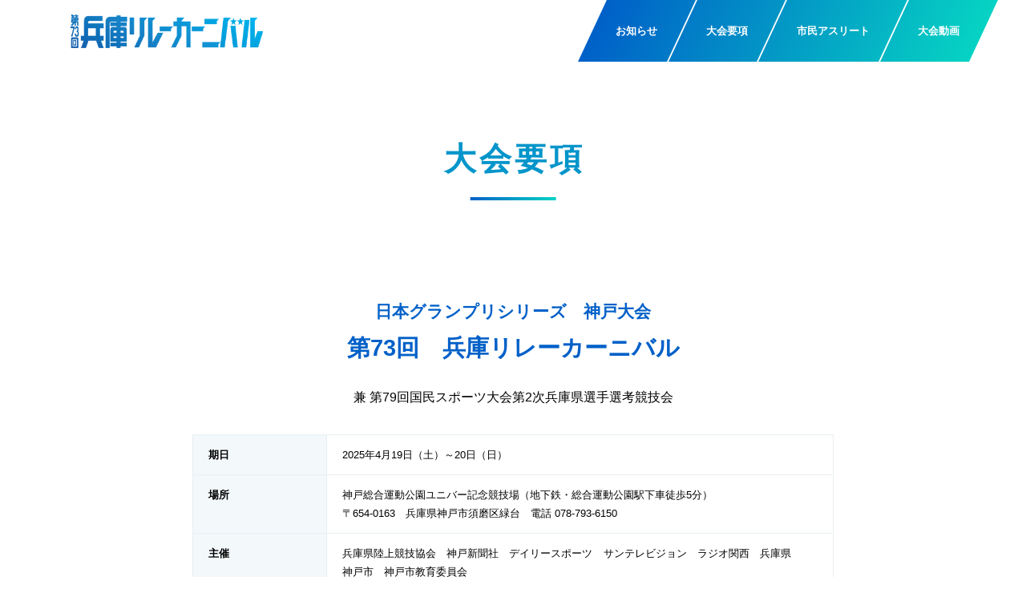

--- FILE ---
content_type: text/html; charset=UTF-8
request_url: https://hyogorc-timetrial.net/about/
body_size: 14890
content:
<!doctype html>

<!--[if lt IE 7]><html lang="ja" class="no-js lt-ie9 lt-ie8 lt-ie7"><![endif]-->
<!--[if (IE 7)&!(IEMobile)]><html lang="ja" class="no-js lt-ie9 lt-ie8"><![endif]-->
<!--[if (IE 8)&!(IEMobile)]><html lang="ja" class="no-js lt-ie9"><![endif]-->
<!--[if gt IE 8]><!-->
<html lang="ja" class="no-js">
<!--<![endif]-->

<head>
<!-- Google tag (gtag.js) -->
<script async src="https://www.googletagmanager.com/gtag/js?id=G-ZYSQE33D40"></script>
<script>
  window.dataLayer = window.dataLayer || [];
  function gtag(){dataLayer.push(arguments);}
  gtag('js', new Date());

  gtag('config', 'G-ZYSQE33D40');
</script>
	<meta charset="utf-8">
	<meta http-equiv="X-UA-Compatible" content="IE=edge">

	<title>
		大会要項 | 第73回 兵庫リレーカーニバル	</title>

	<meta name="HandheldFriendly" content="True">
	<meta name="MobileOptimized" content="320">
	<meta name="viewport" content="width=device-width, initial-scale=1" />
	<meta name="format-detection" content="telephone=no">
	<meta name="msapplication-TileColor" content="#f01d4f">
	<meta name="msapplication-TileImage" content="https://hyogorc-timetrial.net/hyogorc/wp-content/themes/hyogorc/library/images/win8-tile-icon.png">
	<meta name="theme-color" content="#000">

	<link rel="apple-touch-icon" href="https://hyogorc-timetrial.net/hyogorc/wp-content/themes/hyogorc/library/images/apple-touch-icon.png">
	<link rel="icon" href="https://hyogorc-timetrial.net/hyogorc/wp-content/themes/hyogorc/favicon.png">
	<link rel="pingback" href="https://hyogorc-timetrial.net/hyogorc/xmlrpc.php">
	<link rel="stylesheet" href="https://cdnjs.cloudflare.com/ajax/libs/font-awesome/6.4.2/css/all.min.css" integrity="sha512-z3gLpd7yknf1YoNbCzqRKc4qyor8gaKU1qmn+CShxbuBusANI9QpRohGBreCFkKxLhei6S9CQXFEbbKuqLg0DA==" crossorigin="anonymous" referrerpolicy="no-referrer" />

	<!--[if IE]>
			<link rel="shortcut icon" href="https://hyogorc-timetrial.net/hyogorc/wp-content/themes/hyogorc/favicon.ico">
		<![endif]-->

	<meta name='robots' content='max-image-preview:large' />
<link rel='dns-prefetch' href='//fonts.googleapis.com' />
<link rel="alternate" type="application/rss+xml" title="第73回 兵庫リレーカーニバル &raquo; フィード" href="https://hyogorc-timetrial.net/feed/" />
<link rel="alternate" type="application/rss+xml" title="第73回 兵庫リレーカーニバル &raquo; コメントフィード" href="https://hyogorc-timetrial.net/comments/feed/" />
<link rel="alternate" title="oEmbed (JSON)" type="application/json+oembed" href="https://hyogorc-timetrial.net/wp-json/oembed/1.0/embed?url=https%3A%2F%2Fhyogorc-timetrial.net%2Fabout%2F" />
<link rel="alternate" title="oEmbed (XML)" type="text/xml+oembed" href="https://hyogorc-timetrial.net/wp-json/oembed/1.0/embed?url=https%3A%2F%2Fhyogorc-timetrial.net%2Fabout%2F&#038;format=xml" />

<!-- SEO SIMPLE PACK 3.2.1 -->
<title>大会要項 | 第73回 兵庫リレーカーニバル</title>
<meta name="description" content="日本グランプリシリーズ　神戸大会第73回　兵庫リレーカーニバル 兼 第79回国民スポーツ大会第2次兵庫県選手選考競技会 期日 2025年4月19日（土）～20日（日） 場所 神戸総合運動公園ユニバー記念競技場（地下鉄・総合運動公園駅下車徒歩">
<link rel="canonical" href="https://hyogorc-timetrial.net/about/">
<meta property="og:locale" content="ja_JP">
<meta property="og:type" content="article">
<meta property="og:image" content="https://hyogorc-timetrial.net/hyogorc/wp-content/uploads/ogp-1.jpg">
<meta property="og:title" content="大会要項 | 第73回 兵庫リレーカーニバル">
<meta property="og:description" content="日本グランプリシリーズ　神戸大会第73回　兵庫リレーカーニバル 兼 第79回国民スポーツ大会第2次兵庫県選手選考競技会 期日 2025年4月19日（土）～20日（日） 場所 神戸総合運動公園ユニバー記念競技場（地下鉄・総合運動公園駅下車徒歩">
<meta property="og:url" content="https://hyogorc-timetrial.net/about/">
<meta property="og:site_name" content="第73回 兵庫リレーカーニバル">
<meta name="twitter:card" content="summary">
<!-- / SEO SIMPLE PACK -->

<style id='wp-img-auto-sizes-contain-inline-css' type='text/css'>
img:is([sizes=auto i],[sizes^="auto," i]){contain-intrinsic-size:3000px 1500px}
/*# sourceURL=wp-img-auto-sizes-contain-inline-css */
</style>
<style id='wp-emoji-styles-inline-css' type='text/css'>

	img.wp-smiley, img.emoji {
		display: inline !important;
		border: none !important;
		box-shadow: none !important;
		height: 1em !important;
		width: 1em !important;
		margin: 0 0.07em !important;
		vertical-align: -0.1em !important;
		background: none !important;
		padding: 0 !important;
	}
/*# sourceURL=wp-emoji-styles-inline-css */
</style>
<style id='wp-block-library-inline-css' type='text/css'>
:root{--wp-block-synced-color:#7a00df;--wp-block-synced-color--rgb:122,0,223;--wp-bound-block-color:var(--wp-block-synced-color);--wp-editor-canvas-background:#ddd;--wp-admin-theme-color:#007cba;--wp-admin-theme-color--rgb:0,124,186;--wp-admin-theme-color-darker-10:#006ba1;--wp-admin-theme-color-darker-10--rgb:0,107,160.5;--wp-admin-theme-color-darker-20:#005a87;--wp-admin-theme-color-darker-20--rgb:0,90,135;--wp-admin-border-width-focus:2px}@media (min-resolution:192dpi){:root{--wp-admin-border-width-focus:1.5px}}.wp-element-button{cursor:pointer}:root .has-very-light-gray-background-color{background-color:#eee}:root .has-very-dark-gray-background-color{background-color:#313131}:root .has-very-light-gray-color{color:#eee}:root .has-very-dark-gray-color{color:#313131}:root .has-vivid-green-cyan-to-vivid-cyan-blue-gradient-background{background:linear-gradient(135deg,#00d084,#0693e3)}:root .has-purple-crush-gradient-background{background:linear-gradient(135deg,#34e2e4,#4721fb 50%,#ab1dfe)}:root .has-hazy-dawn-gradient-background{background:linear-gradient(135deg,#faaca8,#dad0ec)}:root .has-subdued-olive-gradient-background{background:linear-gradient(135deg,#fafae1,#67a671)}:root .has-atomic-cream-gradient-background{background:linear-gradient(135deg,#fdd79a,#004a59)}:root .has-nightshade-gradient-background{background:linear-gradient(135deg,#330968,#31cdcf)}:root .has-midnight-gradient-background{background:linear-gradient(135deg,#020381,#2874fc)}:root{--wp--preset--font-size--normal:16px;--wp--preset--font-size--huge:42px}.has-regular-font-size{font-size:1em}.has-larger-font-size{font-size:2.625em}.has-normal-font-size{font-size:var(--wp--preset--font-size--normal)}.has-huge-font-size{font-size:var(--wp--preset--font-size--huge)}.has-text-align-center{text-align:center}.has-text-align-left{text-align:left}.has-text-align-right{text-align:right}.has-fit-text{white-space:nowrap!important}#end-resizable-editor-section{display:none}.aligncenter{clear:both}.items-justified-left{justify-content:flex-start}.items-justified-center{justify-content:center}.items-justified-right{justify-content:flex-end}.items-justified-space-between{justify-content:space-between}.screen-reader-text{border:0;clip-path:inset(50%);height:1px;margin:-1px;overflow:hidden;padding:0;position:absolute;width:1px;word-wrap:normal!important}.screen-reader-text:focus{background-color:#ddd;clip-path:none;color:#444;display:block;font-size:1em;height:auto;left:5px;line-height:normal;padding:15px 23px 14px;text-decoration:none;top:5px;width:auto;z-index:100000}html :where(.has-border-color){border-style:solid}html :where([style*=border-top-color]){border-top-style:solid}html :where([style*=border-right-color]){border-right-style:solid}html :where([style*=border-bottom-color]){border-bottom-style:solid}html :where([style*=border-left-color]){border-left-style:solid}html :where([style*=border-width]){border-style:solid}html :where([style*=border-top-width]){border-top-style:solid}html :where([style*=border-right-width]){border-right-style:solid}html :where([style*=border-bottom-width]){border-bottom-style:solid}html :where([style*=border-left-width]){border-left-style:solid}html :where(img[class*=wp-image-]){height:auto;max-width:100%}:where(figure){margin:0 0 1em}html :where(.is-position-sticky){--wp-admin--admin-bar--position-offset:var(--wp-admin--admin-bar--height,0px)}@media screen and (max-width:600px){html :where(.is-position-sticky){--wp-admin--admin-bar--position-offset:0px}}

/*# sourceURL=wp-block-library-inline-css */
</style><style id='global-styles-inline-css' type='text/css'>
:root{--wp--preset--aspect-ratio--square: 1;--wp--preset--aspect-ratio--4-3: 4/3;--wp--preset--aspect-ratio--3-4: 3/4;--wp--preset--aspect-ratio--3-2: 3/2;--wp--preset--aspect-ratio--2-3: 2/3;--wp--preset--aspect-ratio--16-9: 16/9;--wp--preset--aspect-ratio--9-16: 9/16;--wp--preset--color--black: #000000;--wp--preset--color--cyan-bluish-gray: #abb8c3;--wp--preset--color--white: #ffffff;--wp--preset--color--pale-pink: #f78da7;--wp--preset--color--vivid-red: #cf2e2e;--wp--preset--color--luminous-vivid-orange: #ff6900;--wp--preset--color--luminous-vivid-amber: #fcb900;--wp--preset--color--light-green-cyan: #7bdcb5;--wp--preset--color--vivid-green-cyan: #00d084;--wp--preset--color--pale-cyan-blue: #8ed1fc;--wp--preset--color--vivid-cyan-blue: #0693e3;--wp--preset--color--vivid-purple: #9b51e0;--wp--preset--gradient--vivid-cyan-blue-to-vivid-purple: linear-gradient(135deg,rgb(6,147,227) 0%,rgb(155,81,224) 100%);--wp--preset--gradient--light-green-cyan-to-vivid-green-cyan: linear-gradient(135deg,rgb(122,220,180) 0%,rgb(0,208,130) 100%);--wp--preset--gradient--luminous-vivid-amber-to-luminous-vivid-orange: linear-gradient(135deg,rgb(252,185,0) 0%,rgb(255,105,0) 100%);--wp--preset--gradient--luminous-vivid-orange-to-vivid-red: linear-gradient(135deg,rgb(255,105,0) 0%,rgb(207,46,46) 100%);--wp--preset--gradient--very-light-gray-to-cyan-bluish-gray: linear-gradient(135deg,rgb(238,238,238) 0%,rgb(169,184,195) 100%);--wp--preset--gradient--cool-to-warm-spectrum: linear-gradient(135deg,rgb(74,234,220) 0%,rgb(151,120,209) 20%,rgb(207,42,186) 40%,rgb(238,44,130) 60%,rgb(251,105,98) 80%,rgb(254,248,76) 100%);--wp--preset--gradient--blush-light-purple: linear-gradient(135deg,rgb(255,206,236) 0%,rgb(152,150,240) 100%);--wp--preset--gradient--blush-bordeaux: linear-gradient(135deg,rgb(254,205,165) 0%,rgb(254,45,45) 50%,rgb(107,0,62) 100%);--wp--preset--gradient--luminous-dusk: linear-gradient(135deg,rgb(255,203,112) 0%,rgb(199,81,192) 50%,rgb(65,88,208) 100%);--wp--preset--gradient--pale-ocean: linear-gradient(135deg,rgb(255,245,203) 0%,rgb(182,227,212) 50%,rgb(51,167,181) 100%);--wp--preset--gradient--electric-grass: linear-gradient(135deg,rgb(202,248,128) 0%,rgb(113,206,126) 100%);--wp--preset--gradient--midnight: linear-gradient(135deg,rgb(2,3,129) 0%,rgb(40,116,252) 100%);--wp--preset--font-size--small: 13px;--wp--preset--font-size--medium: 20px;--wp--preset--font-size--large: 36px;--wp--preset--font-size--x-large: 42px;--wp--preset--spacing--20: 0.44rem;--wp--preset--spacing--30: 0.67rem;--wp--preset--spacing--40: 1rem;--wp--preset--spacing--50: 1.5rem;--wp--preset--spacing--60: 2.25rem;--wp--preset--spacing--70: 3.38rem;--wp--preset--spacing--80: 5.06rem;--wp--preset--shadow--natural: 6px 6px 9px rgba(0, 0, 0, 0.2);--wp--preset--shadow--deep: 12px 12px 50px rgba(0, 0, 0, 0.4);--wp--preset--shadow--sharp: 6px 6px 0px rgba(0, 0, 0, 0.2);--wp--preset--shadow--outlined: 6px 6px 0px -3px rgb(255, 255, 255), 6px 6px rgb(0, 0, 0);--wp--preset--shadow--crisp: 6px 6px 0px rgb(0, 0, 0);}:where(.is-layout-flex){gap: 0.5em;}:where(.is-layout-grid){gap: 0.5em;}body .is-layout-flex{display: flex;}.is-layout-flex{flex-wrap: wrap;align-items: center;}.is-layout-flex > :is(*, div){margin: 0;}body .is-layout-grid{display: grid;}.is-layout-grid > :is(*, div){margin: 0;}:where(.wp-block-columns.is-layout-flex){gap: 2em;}:where(.wp-block-columns.is-layout-grid){gap: 2em;}:where(.wp-block-post-template.is-layout-flex){gap: 1.25em;}:where(.wp-block-post-template.is-layout-grid){gap: 1.25em;}.has-black-color{color: var(--wp--preset--color--black) !important;}.has-cyan-bluish-gray-color{color: var(--wp--preset--color--cyan-bluish-gray) !important;}.has-white-color{color: var(--wp--preset--color--white) !important;}.has-pale-pink-color{color: var(--wp--preset--color--pale-pink) !important;}.has-vivid-red-color{color: var(--wp--preset--color--vivid-red) !important;}.has-luminous-vivid-orange-color{color: var(--wp--preset--color--luminous-vivid-orange) !important;}.has-luminous-vivid-amber-color{color: var(--wp--preset--color--luminous-vivid-amber) !important;}.has-light-green-cyan-color{color: var(--wp--preset--color--light-green-cyan) !important;}.has-vivid-green-cyan-color{color: var(--wp--preset--color--vivid-green-cyan) !important;}.has-pale-cyan-blue-color{color: var(--wp--preset--color--pale-cyan-blue) !important;}.has-vivid-cyan-blue-color{color: var(--wp--preset--color--vivid-cyan-blue) !important;}.has-vivid-purple-color{color: var(--wp--preset--color--vivid-purple) !important;}.has-black-background-color{background-color: var(--wp--preset--color--black) !important;}.has-cyan-bluish-gray-background-color{background-color: var(--wp--preset--color--cyan-bluish-gray) !important;}.has-white-background-color{background-color: var(--wp--preset--color--white) !important;}.has-pale-pink-background-color{background-color: var(--wp--preset--color--pale-pink) !important;}.has-vivid-red-background-color{background-color: var(--wp--preset--color--vivid-red) !important;}.has-luminous-vivid-orange-background-color{background-color: var(--wp--preset--color--luminous-vivid-orange) !important;}.has-luminous-vivid-amber-background-color{background-color: var(--wp--preset--color--luminous-vivid-amber) !important;}.has-light-green-cyan-background-color{background-color: var(--wp--preset--color--light-green-cyan) !important;}.has-vivid-green-cyan-background-color{background-color: var(--wp--preset--color--vivid-green-cyan) !important;}.has-pale-cyan-blue-background-color{background-color: var(--wp--preset--color--pale-cyan-blue) !important;}.has-vivid-cyan-blue-background-color{background-color: var(--wp--preset--color--vivid-cyan-blue) !important;}.has-vivid-purple-background-color{background-color: var(--wp--preset--color--vivid-purple) !important;}.has-black-border-color{border-color: var(--wp--preset--color--black) !important;}.has-cyan-bluish-gray-border-color{border-color: var(--wp--preset--color--cyan-bluish-gray) !important;}.has-white-border-color{border-color: var(--wp--preset--color--white) !important;}.has-pale-pink-border-color{border-color: var(--wp--preset--color--pale-pink) !important;}.has-vivid-red-border-color{border-color: var(--wp--preset--color--vivid-red) !important;}.has-luminous-vivid-orange-border-color{border-color: var(--wp--preset--color--luminous-vivid-orange) !important;}.has-luminous-vivid-amber-border-color{border-color: var(--wp--preset--color--luminous-vivid-amber) !important;}.has-light-green-cyan-border-color{border-color: var(--wp--preset--color--light-green-cyan) !important;}.has-vivid-green-cyan-border-color{border-color: var(--wp--preset--color--vivid-green-cyan) !important;}.has-pale-cyan-blue-border-color{border-color: var(--wp--preset--color--pale-cyan-blue) !important;}.has-vivid-cyan-blue-border-color{border-color: var(--wp--preset--color--vivid-cyan-blue) !important;}.has-vivid-purple-border-color{border-color: var(--wp--preset--color--vivid-purple) !important;}.has-vivid-cyan-blue-to-vivid-purple-gradient-background{background: var(--wp--preset--gradient--vivid-cyan-blue-to-vivid-purple) !important;}.has-light-green-cyan-to-vivid-green-cyan-gradient-background{background: var(--wp--preset--gradient--light-green-cyan-to-vivid-green-cyan) !important;}.has-luminous-vivid-amber-to-luminous-vivid-orange-gradient-background{background: var(--wp--preset--gradient--luminous-vivid-amber-to-luminous-vivid-orange) !important;}.has-luminous-vivid-orange-to-vivid-red-gradient-background{background: var(--wp--preset--gradient--luminous-vivid-orange-to-vivid-red) !important;}.has-very-light-gray-to-cyan-bluish-gray-gradient-background{background: var(--wp--preset--gradient--very-light-gray-to-cyan-bluish-gray) !important;}.has-cool-to-warm-spectrum-gradient-background{background: var(--wp--preset--gradient--cool-to-warm-spectrum) !important;}.has-blush-light-purple-gradient-background{background: var(--wp--preset--gradient--blush-light-purple) !important;}.has-blush-bordeaux-gradient-background{background: var(--wp--preset--gradient--blush-bordeaux) !important;}.has-luminous-dusk-gradient-background{background: var(--wp--preset--gradient--luminous-dusk) !important;}.has-pale-ocean-gradient-background{background: var(--wp--preset--gradient--pale-ocean) !important;}.has-electric-grass-gradient-background{background: var(--wp--preset--gradient--electric-grass) !important;}.has-midnight-gradient-background{background: var(--wp--preset--gradient--midnight) !important;}.has-small-font-size{font-size: var(--wp--preset--font-size--small) !important;}.has-medium-font-size{font-size: var(--wp--preset--font-size--medium) !important;}.has-large-font-size{font-size: var(--wp--preset--font-size--large) !important;}.has-x-large-font-size{font-size: var(--wp--preset--font-size--x-large) !important;}
/*# sourceURL=global-styles-inline-css */
</style>

<style id='classic-theme-styles-inline-css' type='text/css'>
/*! This file is auto-generated */
.wp-block-button__link{color:#fff;background-color:#32373c;border-radius:9999px;box-shadow:none;text-decoration:none;padding:calc(.667em + 2px) calc(1.333em + 2px);font-size:1.125em}.wp-block-file__button{background:#32373c;color:#fff;text-decoration:none}
/*# sourceURL=/wp-includes/css/classic-themes.min.css */
</style>
<link rel='stylesheet' id='googleFonts-css' href='//fonts.googleapis.com/css?family=Lato%3A400%2C700%2C400italic%2C700italic' type='text/css' media='all' />
<link rel='stylesheet' id='hyogorc-stylesheet-css' href='https://hyogorc-timetrial.net/hyogorc/wp-content/themes/hyogorc/library/css/style.css?202601160328' type='text/css' media='all' />
<script type="text/javascript" src="https://hyogorc-timetrial.net/hyogorc/wp-content/themes/hyogorc/library/js/libs/modernizr.custom.min.js" id="hyogorc-modernizr-js"></script>
<script type="text/javascript" src="https://hyogorc-timetrial.net/hyogorc/wp-includes/js/jquery/jquery.min.js" id="jquery-core-js"></script>
<script type="text/javascript" src="https://hyogorc-timetrial.net/hyogorc/wp-includes/js/jquery/jquery-migrate.min.js" id="jquery-migrate-js"></script>
<link rel="https://api.w.org/" href="https://hyogorc-timetrial.net/wp-json/" /><link rel="alternate" title="JSON" type="application/json" href="https://hyogorc-timetrial.net/wp-json/wp/v2/pages/48" /><link rel='shortlink' href='https://hyogorc-timetrial.net/?p=48' />

	
</head>

<body class="wp-singular page-template-default page page-id-48 wp-theme-hyogorc about" itemscope itemtype="http://schema.org/WebPage">

	<div id="container">

		<header class="header" role="banner" itemscope itemtype="http://schema.org/WPHeader">
			<div id="inner-header" class="cf">
				<p id="logo" class="logo h1" itemscope itemtype="http://schema.org/Organization">
					<a href="https://hyogorc-timetrial.net" rel="nofollow">
						<img src="https://hyogorc-timetrial.net/hyogorc/wp-content/themes/hyogorc/library/images/common/logo.webp?2025" alt="第73回 兵庫リレーカーニバル">
					</a>
				</p>

				<nav role="navigation" itemscope itemtype="http://schema.org/SiteNavigationElement">
					<ul id="menu-gnav" class="nav top-nav cf"><li id="menu-item-202" class="menu-item menu-item-type-post_type menu-item-object-page menu-item-202"><a href="https://hyogorc-timetrial.net/news/"><span class="link-text">お知らせ</span></a></li>
<li id="menu-item-204" class="menu-item menu-item-type-post_type menu-item-object-page current-menu-item page_item page-item-48 current_page_item menu-item-204"><a href="https://hyogorc-timetrial.net/about/" aria-current="page"><span class="link-text">大会要項</span></a></li>
<li id="menu-item-207" class="menu-item menu-item-type-custom menu-item-object-custom menu-item-has-children menu-item-207"><a href="#!"><span class="link-text">市民アスリート</span></a>
<ul class="sub-menu">
	<li id="menu-item-259" class="menu-item menu-item-type-post_type menu-item-object-page menu-item-259"><a href="https://hyogorc-timetrial.net/citizen-athlete/"><span class="link-text">市民アスリート</span></a></li>
	<li id="menu-item-258" class="menu-item menu-item-type-post_type menu-item-object-page menu-item-258"><a href="https://hyogorc-timetrial.net/kids-50m/"><span class="link-text">キッズ50m</span></a></li>
	<li id="menu-item-366" class="menu-item menu-item-type-post_type menu-item-object-page menu-item-366"><a href="https://hyogorc-timetrial.net/relay100m/"><span class="link-text">誰でもチャレンジリレー</span></a></li>
</ul>
</li>
<li id="menu-item-203" class="menu-item menu-item-type-post_type menu-item-object-page menu-item-203"><a href="https://hyogorc-timetrial.net/movie/"><span class="link-text">大会動画</span></a></li>
</ul>				</nav>
			</div>
			<!--/#inner-header-->
		</header>

<section class="page-mv">
	<div class="mv-inner">
		<div class="container1200">
			<h1 class="ttl">
				大会要項			</h1>
		</div><!--/.container1200-->
	</div><!--/.mv-inner-->
</section>

<main role="main" itemscope itemprop="mainContentOfPage" itemtype="http://schema.org/Blog">

	
			<section class="entry-content cf" itemprop="articleBody">

				<div class="bg_wh bg_wh07">
  <div class="container900">
    <h2 class="heading--mid01 ta--c c--bl01 mt-0">日本グランプリシリーズ　神戸大会<br /><span style="font-size:2.2rem;">第73回　兵庫リレーカーニバル</span></h2>

    <p class="page-text--about01">兼 第79回国民スポーツ大会<br class="sp">第2次兵庫県選手選考競技会</p>

    <table class="table--type01 table--about">
      <tbody>
        <tr>
          <th>期日</th>
          <td>2025年4月19日（土）～20日（日）</td>
        </tr>
        <tr>
          <th>場所</th>
          <td>神戸総合運動公園ユニバー記念競技場（地下鉄・総合運動公園駅下車徒歩5分）<br />
            〒654-0163　兵庫県神戸市須磨区緑台　電話 078-793-6150</td>
        </tr>
        <tr>
          <th>主催</th>
          <td>
            <ul class="sponsor-list01">
              <li>兵庫県陸上競技協会</li>
              <li>神戸新聞社</li>
              <li>デイリースポーツ</li>
              <li>サンテレビジョン</li>
              <li>ラジオ関西</li>
              <li>兵庫県</li>
              <li>神戸市</li>
              <li>神戸市教育委員会</li>
            </ul>
          </td>
        </tr>
        <tr>
          <th>後援</th>
          <td>日本陸上競技連盟</td>
        </tr>
        <tr>
          <th>協賛</th>
          <td>アシックスジャパン株式会社</td>
        </tr>
        <tr>
          <th>競技種目</th>
          <td>＜リレー＞　小学生／中学生／高校生／大学・一般　※高校男子は、4×400m<br />
            ＜グランプリ＞　男子7種目／女子5種目　※WRk対象、カテゴリーE<br />
            ＜パラ＞　男子1種目　400m　女子1種目　200m<br />
            ＜オープン＞
　            <ul style="list-style: none;">
              <li>小学生男女（100m・走高跳・走幅跳）、中学生男子（3,000m・110mH・走幅跳・砲丸投）</li>
              <li>中学女子（1,500m・100mH・走高跳・砲丸投）</li>
              <li>高校生男子（5,000m・走高跳・ハンマー投）</li>
              <li>高校生女子（2,000m・走高跳・やり投）</li>
              <li>大学・一般男子　走高跳　※高校男子と混合</li>
              <li>大学・一般女子　棒高跳・やり投　※高校女子と混合</li>
              <li>アシックスチャレンジ男子（10,000m）、女子（5,000m）</li>
              <li>市民アスリートタイムトライアル男女混合（5,000m　※非公認）</li>
              <li>アシックスチャレンジ・キッズ50mタイムトライアル（50m　※非公認）</li>
              <li>誰でもチャレンジリレー男女混合（4×100mリレー　※非公認）</li>
            </ul></td>
        </tr>
      </tbody>
    </table>

    <h3 class="heading--line-l01">リレー</h3>

    <table class="table--about table--about01">
      <thead>
        <tr>
          <th></th>
          <th>男子</th>
          <th>女子</th>
        </tr>
      </thead>
      <tbody>
        <tr>
          <th>小学生</th>
          <td colspan="2" rowspan="2" style="text-align:center;">4 × 100m</td>
        </tr>
        <tr>
          <th>中学生</th>
        </tr>
        <tr>
          <th>高校生</th>
          <td style="text-align:center;">4 × 400m</td>
          <td style="text-align:center;">4 × 100m</td>
        </tr>
        <tr>
          <th>大学・一般</th>
          <td  colspan="2" style="text-align:center;">4 × 100m</td>
        </tr>
      </tbody>
    </table>

    <h3 class="heading--line-l01">グランプリ　※ WRk対象、カテゴリーE</h3>

    <table class="table--type01 table--about">
      <tbody>
        <tr>
          <th>男子　7種目</th>
          <td>800ｍ・3000mSC・走高跳・走幅跳・砲丸投・円盤投・やり投</td>
        </tr>
        <tr>
          <th>女子　5種目</th>
          <td>800ｍ・1500m・棒高跳・走幅跳・円盤投</td>
        </tr>
      </tbody>
    </table>

    <h3 class="heading--line-l01">パラ</h3>

    <table class="table--type01 table--about">
      <tbody>
        <tr>
          <th>男子1種目</th>
          <td>400m</td>
        </tr>
        <tr>
          <th>女子1種目</th>
          <td>200m</td>
        </tr>
      </tbody>
    </table>

    <h3 class="heading--line-l01">オープン</h3>

    <table class="table--about table--about01">
      <thead>
        <tr>
          <th></th>
          <th>男子</th>
          <th>女子</th>
        </tr>
      </thead>
      <tbody>
        <tr>
          <th>小学生</th>
          <td colspan="2">100m・走高跳・走幅跳</td>
        </tr>
        <tr>
          <th>中学生</th>
          <td>3000m・110mH・走幅跳・砲丸投</td>
          <td>1500m・100mH・走高跳・砲丸投</td>
        </tr>
        <tr>
          <th>高校生</th>
          <td>5000m・走高跳・ハンマー投</td>
          <td>2000m・棒高跳・やり投</td>
        </tr>
        <tr>
          <th>大学・一般</th>
          <td>走高跳　※高校男子と混合</td>
          <td>棒高跳・やり投　※高校女子と混合</td>
        </tr>
        <tr>
          <th>アシックスチャレンジ</th>
          <td>10000m</td>
          <td>5000m</td>
        </tr>
      </tbody>
    </table>

    <h3 class="heading--line-l01">市民アスリートタイムトライアル　※ 非公認</h3>

    <table class="table--type01 table--about">
      <tbody>
        <tr>
          <th>男女混合</th>
          <td class="ta--c">5000m</td>
        </tr>
      </tbody>
    </table>

    <h3 class="heading--line-l01">アシックスチャレンジ・キッズ50mタイムトライアル　※ 非公認</h3>

    <table class="table--type01 table--about">
      <tbody>
        <tr>
          <th>男女混合</br>（新1～4年生）</th>
          <td class="ta--c">50m</td>
        </tr>
      </tbody>
    </table>

    <h3 class="heading--line-l01">誰でもチャレンジリレー　※非公認</h3>

    <table class="table--type01 table--about">
      <tbody>
        <tr>
          <th>男女混合</th>
          <td class="ta--c">4×100mリレー</td>
        </tr>
      </tbody>
    </table>
  </div><!--/.container900-->


  <!--<div class="container600">
    <div class="text-box-about01">
      <h3 class="heading--mid02">4月20日（土）に実施する種目</h3>

      <ul>
        <li>市民アスリート：男女混合５０００ｍ（非公認）</li>
        <li>小学生、中学生、高校生、大学・一般のリレー予選</li>
        <li>小学生：男子＝１００ｍ予選、走幅跳女子＝１００ｍ予選、走幅跳</li>
        <li>中学生：男子＝砲丸投女子＝１５００ｍ予選、走高跳</li>
        <li>高校生：男子＝ハンマー投</li>
        <li>一般高校共通：女子＝棒高跳、やり投</li>
        <li>アシックスチャレンジ：男子１００００ｍ　女子５０００ｍ</li>
        <li>グランプリ：男子１００００ｍ　女子１００００ｍ</li>
      </ul>
    </div>
  </div>-->

  <div class="container900">
    <h2 class="heading--line01">
      <span class="heading-inner">
        <span class="heading-text">参加資格</span>
        <span class="line"></span>
      </span>
    </h2>

    <h3 class="heading--line-l01">リレー</h3>

    <ol>
      <li>県内チームに限る。＊大学は兵庫陸上競技協会登録者で構成されたチームであること。</li>
      <li>１校（団体）１チームに限る。</li>
      <li>エントリーは６名以内とする。</li>
    </ol>

    <h3 class="heading--line-l01">グランプリ</h3>

    <ol>
      <li>2024年4月1日～2025年3月20日までに別記の参加標準記録を満たした競技者のうち、ターゲットナンバー（出場者数）を上限に記録上位者を選出する。</li>
      <li>日本陸上競技連盟強化委員会および兵庫陸上競技協会が推薦する競技者。</li>
      <li>男子・女子800m、女子1,500mについて、日本陸上競技連盟に登録している外国籍競技者の参加は、2024年度の最高記録を参考にして、原則各種目の上位 3 名までとする。</li>
      <li>4月10日（木）までに欠場が出た場合はターゲットナンバーの範囲内で出場の繰上げを行う。エントリーリスト発表後に欠場が判明した場合は早急に欠場届を提出すること。</li>
    </ol>

    <h3 class="heading--line-l01">オープン</h3>

    <ol>
      <li>一般の部（高校生を除く）への出場は、近畿各府県登録者に限る。</li>
      <li>2024年4月1日～2025年3月20日までに別記の参加標準記録を満たした競技者。ただし、ターゲットナンバー（出場者数）が設定されている種目は、ターゲットナンバー（出場者数）を上限に記録上位者を選出する。</li>
      <li>兵庫陸上競技協会から推薦された競技者。</li>
      <li>小学生は兵庫陸上競技協会から推薦された競技者。（普及委員会ＨＰに掲載）</li>
      <li>中学生は兵庫県中学校体育連盟陸上競技部から推薦された競技者。</li>
    </ol>

    <h3 class="heading--line-l01">パラ/車いす</h3>

    <ol>
      <li>2025 年度日本パラ陸上競技連盟登録者でIPC 登録競技者に限る。</li>
      <li>エントリー人数は男女各8 名を上限とし、8 名を超えた場合は日本パラ陸上競技連盟強化委員会で決定する。</li>
    </ol>

    <h3 class="heading--line-l01">アシックスチャレンジ（10000m・5000m）</h3>

    <ol>
      <li>2024年4月1日～2025年3月20日までに別記の参加標準記録を満たした競技者。ただし、ターゲットナンバー（出場者数）を上限に記録上位者を選出する。</li>
    </ol>

    <h3 class="heading--line-l01">市民アスリートタイムトライアル ※非公認</h3>

    <ol>
      <li>国内在住の高校生を除く 18 歳以上の男女一般ランナーに限る。</li>
      <li>5000m を 25 分以内で走ることができる者。＊記録は自己申告とし記録証明書等の提出は不要</li>
      <li>定員は先着順 120 名とする</li>
    </ol>

    <h3 class="heading--line-l01">アシックスチャレンジ・キッズ50mタイムトライアル　※非公認</h3>

    <ol>
      <li>国内在住の小学新1年生～4年生に限る。</li>
      <li>定員は先着順80名とする。</li>
    </ol>

    <h3 class="heading--line-l01">誰でもチャレンジリレー　※非公認</h3>

    <ol>
      <li>国内在住の小学生以上のもの</li>
      <li>チーム構成は、性別、年齢を問わず4名1チームとする</li>
      <li>定員は先着順64チームとする</li>
    </ol>

    <h2 class="heading--line01">
      <span class="heading-inner">
        <span class="heading-text">競技規則</span>
        <span class="line"></span>
      </span>
    </h2>

    <p class="page-text">2025年度日本陸上競技連盟競技規則ならびに競技会における広告および展示物に関する規程、本大会申し合わせ事項に基づいて実施する。</p>

    <h3 class="heading--line-l01">表彰</h3>

    <ol>
      <li>アシックスチャレンジ・一般は8位まで、他の種目は3位まで表彰する。</li>
      <li>リレー種目は、小学校、中学校、高校には優勝旗、大学・一般には優勝盾（持ち回り）を授与し表彰する。</li>
    </ol>

    <h3 class="heading--line-l01">個人情報の取り扱いについて</h3>

    <ol>
      <li>主催者および共催者は、個人情報の保護に関する法律および関連法令等を順守し個人情報を取り扱う。なお、取得した個人情報は、大会の資格審査、プログラム編成および作成、記録発表、公式ホームページ、その他競技運営および陸上競技に必要な連絡等に利用する。</li>
      <li>本大会はテレビ放送およびインターネット上で動画配信を行うことがある。</li>
      <li>大会の映像、写真、記事、個人の記録等は、主催者および主催者が承認した第三者が大会運営および宣伝等の目的で、大会プログラム・ポスター等の宣伝材料、グッズ製作、テレビ、ラジオ、新聞、雑誌、インターネット等の媒体に掲載することがある。</li>
    </ol>

    <h3 class="heading--line-l01">ドーピングコントロール（グランプリ種目出場者）</h3>

    <ol>
      <li>本競技会は、ワールドアスレティックス(WA) アンチ・ドーピング規則および規程、もしくは日本アンチ・ドーピング規程に基づく競技会（時）ドーピング検査対象大会である。競技会（時）検査は大会前日 23 時 59 分から検査が終了するまでの期間であり、尿又は血液 （或いは両方） の採取が行われる。検査該当者は検査員の指示に従って検査を受けること（競技/運動終了後 2 時間の安静が必要となることがあることに留意すること。）</li>
      <li>競技会（時）検査の対象となった場合、顔写真付きの身分証明書が必要となる。顔写真のついた学生証、社員証、運転免許証、または顔写真が鮮明なパスポートコピーなどを持参すること。</li>
      <li>本競技会参加者（18 歳未満の競技者を含む。以下同じ）は、競技会にエントリーした時点で日本アンチ・ドーピング規程に従いドーピング検査の対象となることに同意したものとみなす。18 歳未満の競技者については、本競技会へのエントリーにより、親権者の同意を得たものとみなす。したがって、本競技会参加者は、本競技会において行われるドーピング検査（尿・血液等検体の種類を問わず）を拒否又は回避した場合、検査員の指示に従わない場合、帰路の移動等個人的諸事情によりドーピング検査手続を完了することができなかった場合等は、アンチ・ドーピング規則違反となる可能性がある。アンチ・ドーピング規則違反と判断された場合には、日本アンチ・ドーピング規程に基づき制裁等を受けることになるので留意すること。</li>
      <li>上記3.にかかわらず本競技会に参加する 18 歳未満の競技者は、親権者が署名した同意書を大会に持参すること。親権者の同意書フォームは、日本アンチ・ドーピング機構（JADA）のウェブサイト (https://www.playtruejapan.org/jada/u18.html )からダウンロードできる。18 歳未満の競技者はドーピング検査の対象となった際に、親権者の署名した当該同意書を担当検査員に提出すること。なお、親権者の同意書の提出は 18 歳未満時に 1 回のみで、当該同意書の提出後に再びドーピング検査の対象となった場合は、すでに提出済みであることをドーピング検査時に申し出ること。ドーピング検査会場において親権者の同意書の提出ができない場合、検査後 7 日以内に JADA 事務局へ郵送にて提出すること。ドーピング検査実施時に親権者の同意書の提出がなかった場合でも、ドーピング検査手続に一切影響がないものとする。</li>
      <li>本競技会参加者は、JADA クリーンスポーツ・アスリートサイト（https://www.realchampion.jp）を利用して、アンチ・ドーピングについて事前に学習しなければならない。</li>
     <!-- <li>本競技会参加者は、本競技会において行われるドーピング検査（尿・血液等検体の種類を問わず）を拒否又は回避した場合、検査員の指示に従わない場合、帰路の移動等個人的諸事情によりドーピング検査手続を完了することができなかった場合等は、アンチ・ドーピング規則違反となる可能性がある。アンチ・ドーピング規則違反と判断された場合には、日本アンチ・ドーピング規程に基づき制裁等を受けることになるので留意すること。</li>-->
     <!-- <li>競技会（時）・競技会外検査問わず、血液検査の対象となった競技者は、採血のため、競技/運動終了後 2 時間の安静が必要となることがあることに留意すること。</li>-->
    <!--  <li>ＴＵＥ申請について<br />
        禁止表国際基準で定められる禁止物質・禁止方法を病気の治療目的で使わざるを得ない競技者は“治療使用特例（TUE）”の申請を行わなければならない。詳細については、日本陸上競技連盟医事委員会のウェブサイト（https://www.jaaf.or.jp/about/resist/medical/）または、JADA のウェブサイト（https://www.realchampion.jp/resources/000162.html）を確認すること。禁止物質・禁止方法について TUE が付与されている場合には、その証明書（コピー可）をドーピング検査の際に担当検査員へ提出すること。</li>
      <li>WA アンチ・ドーピング規則および規程、日本アンチ・ドーピング規程の詳細内容およびドーピング検査については、WA またはJADA のウェブサイトにて事前に確認すること。</li>-->
    </ol>

    <h3 class="heading--line-l01">その他</h3>

    <ol>
      <li>大会に関するすべての連絡事項（種目別班組、競技日程、参加者連絡等）は、4月4日（金）以降に、兵庫陸上競技協会ホームページに開示する。</li>
      <li>エントリー後の欠場については、所定の欠場届を期限までに必ず提出すること。届けなく無断で欠場した場合は、以後のグランプリシリーズへの出場を認めない処置を講ずる場合がある。<br />
        【欠場届提出先】 兵庫リレーカーニバル大会事務局<br />
        FAX: 078 -360 -5519 / メール: relay@kobe-np.co.jp</li>
      <li>アスリートビブスは主催者で準備し、当日受付（Ｄゲート）で配付する。</li>
      <li>大会開催中の傷害、競技中の傷害・疾病についての応急処置は主催者側で行なうが、以後の責任は負わない。</li>
      <li>参加競技者は、「ユニフォーム広告規程」について、http://www.jaaf.or.jp/news/article/14995/ で事前に確認しておくこと。</li>
      <li>大会の映像は主催者および共催者の許可なく第三者がこれを使用すること（インターネット上において画像や動画を配信することを含む）を禁止する。</li>
    </ol>
  </div><!--/.container900-->

  <div class="container1200">
    <h2 class="heading--mid01 ta--c c--bl01">参加標準記録・<br class="sp">ターゲットナンバー</h2>

    <p class="caution-text--about01 sp">表は横にスクロールできます</p>

    <div class="table-wrap--sp-scroll01">
      <table class="table--about table--about02">
        <thead>
          <tr>
            <th rowspan="2">カテゴリー</th>
            <th colspan="3">男子</th>
            <th colspan="3">女子</th>
          </tr>
          <tr>
            <th>種目</th>
            <th>参加標準記録</th>
            <th>ターゲットナンバー</th>
            <th>種目</th>
            <th>参加標準記録</th>
            <th>ターゲットナンバー</th>
          </tr>
        </thead>
        <tbody>
          <tr>
            <th rowspan="7">グランプリ</th>
            <td>800m</td>
            <td>1’ 49” 50</td>
            <td>20名</td>
            <td>800m</td>
            <td>2’ 08” 00 </td>
            <td>20名</td>
          </tr>
          <!-- <tr>
            <td rowspan="2">10000m</td>
            <td>*10000m:28' 40” 00</td>
            <td rowspan="2">28名</td>
            <td rowspan="2">10000m</td>
            <td>*10000m:33' 40" 00</td>
            <td rowspan="2">28名</td>
          </tr>
          <tr>
            <td>5000m: 13' 45" 00</td>
            <td>5000m:16' 15” 00</td>
          </tr> -->
          <tr>
            <td>3000mSC</td>
            <td>8&#8242; 50” 00</td>
            <td>15名</td>
            <td>1500m</td>
            <td>4&#8242; 20” 00</td>
            <td>15名</td>
          </tr>
          <tr>
            <td>走高跳</td>
            <td>2m15</td>
            <td>12名</td>
            <td>棒高跳</td>
            <td>4m00</td>
            <td>12名</td>
          </tr>
          <tr>
            <td>走幅跳</td>
            <td>7m80</td>
            <td>8名</td>
            <td>走幅跳</td>
            <td>6m00</td>
            <td>8名</td>
          </tr>
          <tr>
            <td>砲丸投</td>
            <td>16m90</td>
            <td>12名</td>
            <td class="blank"></td>
            <td class="blank"></td>
            <td class="blank"></td>
          </tr>
            <td>円盤投</td>
            <td>51m00</td>
            <td>8名</td>
            <td>円盤投</td>
            <td>46m00</td>
            <td>8名</td>
          </tr>
          <tr>
            <td>やり投</td>
            <td>73m00</td>
            <td>12名</td>
            <td class="blank"></td>
            <td class="blank"></td>
            <td class="blank"></td>
          </tr>
          <tr>
            <th>アシックスチャレンジ </th>
            <td>10000m</td>
            <td>29&#8242; 15” 00</td>
            <td>40名</td>
            <td>5000m</td>
            <td>16&#8242; 20” 00</td>
            <td>40名</td>
          </tr>
          <tr>
            <th rowspan="2">一般</th>
            <td>走高跳</td>
            <td>2m05</td>
            <td>4名</td>
            <td>棒高跳</td>
            <td>3m50</td>
            <td>4名</td>
          </tr>
          <tr>
            <td class="blank"></td>
            <td class="blank"></td>
            <td class="blank"></td>
            <td>やり投</td>
            <td>45m00</td>
            <td>4名</td>
          </tr>
          <tr>
            <th rowspan="4">高校</th>
            <td rowspan="2">5000m</td>
            <td rowspan="2">15&#8242; 10&#8243; 00</td>
            <td rowspan="2">*35名</td>
            <td rowspan="2">2000m</td>
            <td>1500m:4&#8242; 38&#8243; 00</td>
            <td rowspan="2">*30名</td>
          </tr>
          <tr>
            <td>3000m:10&#8242; 20” 00</td>
          </tr>
          <tr>
            <td>走高跳</td>
            <td>1m86</td>
            <td>8名</td>
            <td>棒高跳</td>
            <td>2m80</td>
            <td>8名</td>
          </tr>
          <tr>
            <td>ハンマー投</td>
            <td>35m00</td>
            <td>12名</td>
            <td>やり投げ</td>
            <td>32m00</td>
            <td>8名</td>
          </tr>
        </tbody>
      </table>
    </div><!--/.table-wrap--sp-scroll01-->
  </div><!--/.container1200-->

 <!--<div class="container900" style="margin-top:20px;">
    <ul>
      <li>グランプリ10,000mは、男女とも10,000mの記録を優先する。</li>
      <li>グランプリ2,000mSCにおいて、男女ともターゲットナンバーに満たない場合は、日本陸連強化委員会の推薦としてU20オリンピック育成競技者が参加する場合がある。</li>
      <li>高校男子5,000m、女子2,000mは高体連で選出する。</li>
    </ul>
  </div><!--/.container900-->

  <div class="container900">
    <a href="http://www.haaa.jp/2023/rc/" class="link-btn01 link-btn01--apply">リレー、グランプリ、オープン、<br>アシックスチャレンジの申し込みはこちら</a>
  </div><!--/.container900-->
</div><!--/.bg_wh-->
			</section>

	
</main>

			<footer class="footer" role="contentinfo" itemscope itemtype="http://schema.org/WPFooter">
				<div id="inner-footer" class="cf">
					<div class="container800">
						<table class="table--tr">
							<tbody>
								<tr>
									<th>[主催]</th>
									<td>第73回兵庫リレーカーニバル実行委員会<br />
										<span class="sponsor-name">兵庫陸上競技協会、</span><span class="sponsor-name">神戸新聞社、</span><span class="sponsor-name">デイリースポーツ</span>、<span class="sponsor-name">サンテレビジョン、</span><span class="sponsor-name">ラジオ関西、</span><span class="sponsor-name">兵庫県 神戸市 神戸市教育委員会</span>
									</td>
								</tr>
								<tr>
									<th>[後援]</th>
									<td>日本陸上競技連盟</td>
								</tr>
								<tr>
									<th>[協賛]</th>
									<td>アシックスジャパン株式会社</td>
								</tr>
							</tbody>
						</table>

						<p class="heading--brd-b01">お問合せ</p>

						<p class="page-text">第73回兵庫リレーカーニバル実行委員会　<br class="sp">relay@kobe-np.co.jp</p>

						<p class="source-org copyright">&copy; 2026 第73回 兵庫リレーカーニバル</p>
					</div><!--/.container800-->
				</div><!--/#inner-footer-->
			</footer>

			</div><!--/#container-->

			<div id="page_top">
				<a href="#"></a>
			</div>
			<!--/#page_top-->

			<div id="nav-drawer">
				<input id="nav-input" type="checkbox" class="nav-unshown">
				<label class="nav-unshown" id="nav-close" for="nav-input"></label>
				<label id="nav-open" for="nav-input">
					<span class="line-wrap">
						<span></span>
						<span></span>
						<span></span>
					</span>
				</label>
				<div id="nav-content">
					<nav role="navigation">
						<div class="footer-links cf"><ul id="menu-hamburger" class="nav footer-nav cf"><li id="menu-item-249" class="menu-item menu-item-type-post_type menu-item-object-page menu-item-home menu-item-249"><a href="https://hyogorc-timetrial.net/">ホーム</a></li>
<li id="menu-item-250" class="menu-item menu-item-type-post_type menu-item-object-page menu-item-250"><a href="https://hyogorc-timetrial.net/news/">お知らせ</a></li>
<li id="menu-item-253" class="menu-item menu-item-type-post_type menu-item-object-page current-menu-item page_item page-item-48 current_page_item menu-item-253"><a href="https://hyogorc-timetrial.net/about/" aria-current="page">大会要項</a></li>
<li id="menu-item-254" class="menu-item menu-item-type-post_type menu-item-object-page menu-item-254"><a href="https://hyogorc-timetrial.net/citizen-athlete/">市民アスリート</a></li>
<li id="menu-item-251" class="menu-item menu-item-type-post_type menu-item-object-page menu-item-251"><a href="https://hyogorc-timetrial.net/kids-50m/">キッズ50m</a></li>
<li id="menu-item-406" class="menu-item menu-item-type-post_type menu-item-object-page menu-item-406"><a href="https://hyogorc-timetrial.net/relay100m/">誰でもチャレンジリレー</a></li>
<li id="menu-item-252" class="menu-item menu-item-type-post_type menu-item-object-page menu-item-252"><a href="https://hyogorc-timetrial.net/movie/">大会動画</a></li>
</ul></div>					</nav>
				</div>
				<!--/#nav-content-->
			</div>
			<!--/#nav-drawer-->

			<script src="https://ajax.googleapis.com/ajax/libs/jquery/3.5.1/jquery.min.js"></script>

			<script type="speculationrules">
{"prefetch":[{"source":"document","where":{"and":[{"href_matches":"/*"},{"not":{"href_matches":["/hyogorc/wp-*.php","/hyogorc/wp-admin/*","/hyogorc/wp-content/uploads/*","/hyogorc/wp-content/*","/hyogorc/wp-content/plugins/*","/hyogorc/wp-content/themes/hyogorc/*","/*\\?(.+)"]}},{"not":{"selector_matches":"a[rel~=\"nofollow\"]"}},{"not":{"selector_matches":".no-prefetch, .no-prefetch a"}}]},"eagerness":"conservative"}]}
</script>
<script type="text/javascript" src="https://hyogorc-timetrial.net/hyogorc/wp-content/themes/hyogorc/library/js/scripts.js" id="hyogorc-js-js"></script>
<script id="wp-emoji-settings" type="application/json">
{"baseUrl":"https://s.w.org/images/core/emoji/17.0.2/72x72/","ext":".png","svgUrl":"https://s.w.org/images/core/emoji/17.0.2/svg/","svgExt":".svg","source":{"concatemoji":"https://hyogorc-timetrial.net/hyogorc/wp-includes/js/wp-emoji-release.min.js"}}
</script>
<script type="module">
/* <![CDATA[ */
/*! This file is auto-generated */
const a=JSON.parse(document.getElementById("wp-emoji-settings").textContent),o=(window._wpemojiSettings=a,"wpEmojiSettingsSupports"),s=["flag","emoji"];function i(e){try{var t={supportTests:e,timestamp:(new Date).valueOf()};sessionStorage.setItem(o,JSON.stringify(t))}catch(e){}}function c(e,t,n){e.clearRect(0,0,e.canvas.width,e.canvas.height),e.fillText(t,0,0);t=new Uint32Array(e.getImageData(0,0,e.canvas.width,e.canvas.height).data);e.clearRect(0,0,e.canvas.width,e.canvas.height),e.fillText(n,0,0);const a=new Uint32Array(e.getImageData(0,0,e.canvas.width,e.canvas.height).data);return t.every((e,t)=>e===a[t])}function p(e,t){e.clearRect(0,0,e.canvas.width,e.canvas.height),e.fillText(t,0,0);var n=e.getImageData(16,16,1,1);for(let e=0;e<n.data.length;e++)if(0!==n.data[e])return!1;return!0}function u(e,t,n,a){switch(t){case"flag":return n(e,"\ud83c\udff3\ufe0f\u200d\u26a7\ufe0f","\ud83c\udff3\ufe0f\u200b\u26a7\ufe0f")?!1:!n(e,"\ud83c\udde8\ud83c\uddf6","\ud83c\udde8\u200b\ud83c\uddf6")&&!n(e,"\ud83c\udff4\udb40\udc67\udb40\udc62\udb40\udc65\udb40\udc6e\udb40\udc67\udb40\udc7f","\ud83c\udff4\u200b\udb40\udc67\u200b\udb40\udc62\u200b\udb40\udc65\u200b\udb40\udc6e\u200b\udb40\udc67\u200b\udb40\udc7f");case"emoji":return!a(e,"\ud83e\u1fac8")}return!1}function f(e,t,n,a){let r;const o=(r="undefined"!=typeof WorkerGlobalScope&&self instanceof WorkerGlobalScope?new OffscreenCanvas(300,150):document.createElement("canvas")).getContext("2d",{willReadFrequently:!0}),s=(o.textBaseline="top",o.font="600 32px Arial",{});return e.forEach(e=>{s[e]=t(o,e,n,a)}),s}function r(e){var t=document.createElement("script");t.src=e,t.defer=!0,document.head.appendChild(t)}a.supports={everything:!0,everythingExceptFlag:!0},new Promise(t=>{let n=function(){try{var e=JSON.parse(sessionStorage.getItem(o));if("object"==typeof e&&"number"==typeof e.timestamp&&(new Date).valueOf()<e.timestamp+604800&&"object"==typeof e.supportTests)return e.supportTests}catch(e){}return null}();if(!n){if("undefined"!=typeof Worker&&"undefined"!=typeof OffscreenCanvas&&"undefined"!=typeof URL&&URL.createObjectURL&&"undefined"!=typeof Blob)try{var e="postMessage("+f.toString()+"("+[JSON.stringify(s),u.toString(),c.toString(),p.toString()].join(",")+"));",a=new Blob([e],{type:"text/javascript"});const r=new Worker(URL.createObjectURL(a),{name:"wpTestEmojiSupports"});return void(r.onmessage=e=>{i(n=e.data),r.terminate(),t(n)})}catch(e){}i(n=f(s,u,c,p))}t(n)}).then(e=>{for(const n in e)a.supports[n]=e[n],a.supports.everything=a.supports.everything&&a.supports[n],"flag"!==n&&(a.supports.everythingExceptFlag=a.supports.everythingExceptFlag&&a.supports[n]);var t;a.supports.everythingExceptFlag=a.supports.everythingExceptFlag&&!a.supports.flag,a.supports.everything||((t=a.source||{}).concatemoji?r(t.concatemoji):t.wpemoji&&t.twemoji&&(r(t.twemoji),r(t.wpemoji)))});
//# sourceURL=https://hyogorc-timetrial.net/hyogorc/wp-includes/js/wp-emoji-loader.min.js
/* ]]> */
</script>

			
			</body>

			</html>


--- FILE ---
content_type: image/svg+xml
request_url: https://hyogorc-timetrial.net/hyogorc/wp-content/themes/hyogorc/library/images/common/icon_arrow-r_wh.svg
body_size: 271
content:
<svg xmlns="http://www.w3.org/2000/svg" width="100" height="100" style="enable-background:new 0 0 100 100" xml:space="preserve"><path d="M14.7 0c1.6 0 3.2.4 4.6 1.2L89.9 42c2.8 1.6 4.6 4.7 4.6 8s-1.8 6.3-4.6 8L19.3 98.8c-2.8 1.6-6.4 1.6-9.2 0s-4.6-4.7-4.6-8V9.2c0-3.3 1.8-6.3 4.6-8 1.4-.8 3-1.2 4.6-1.2zm52.2 50-43-24.8v49.7l43-24.9z" style="fill:#fff"/></svg>

--- FILE ---
content_type: application/javascript
request_url: https://hyogorc-timetrial.net/hyogorc/wp-content/themes/hyogorc/library/js/scripts.js
body_size: 1193
content:
function updateViewportDimensions() {
	var w = window, d = document, e = d.documentElement, g = d.getElementsByTagName('body')[0], x = w.innerWidth || e.clientWidth || g.clientWidth, y = w.innerHeight || e.clientHeight || g.clientHeight;
	return { width: x, height: y };
}
var viewport = updateViewportDimensions();


var waitForFinalEvent = (function () {
	var timers = {};
	return function (callback, ms, uniqueId) {
		if (!uniqueId) { uniqueId = "Don't call this twice without a uniqueId"; }
		if (timers[uniqueId]) { clearTimeout(timers[uniqueId]); }
		timers[uniqueId] = setTimeout(callback, ms);
	};
})();


var timeToWaitForLast = 100;


function loadGravatars() {
	viewport = updateViewportDimensions();
	if (viewport.width >= 768) {
		jQuery('.comment img[data-gravatar]').each(function () {
			jQuery(this).attr('src', jQuery(this).attr('data-gravatar'));
		});
	}
}


jQuery(document).ready(function ($) {

	loadGravatars();


	// スムーススクロールを実装
	$(function () {
		$('a[href^="#"]').click(function () {
			var speed = 500;
			var href = $(this).attr("href");
			var target = $(href == "#" || href == "" ? 'html' : href);
			var position = target.offset().top;
			$("html, body").animate({ scrollTop: position }, speed, "swing");
			return false;
		});
	});


	//スクロールしたらヘッダーにクラス追加
	$(function () {
		var headerBar = $('header');
		$(window).scroll(function () {
			hsize = $('header').height();
			if ($(this).scrollTop() > hsize) {
				headerBar.addClass('header-scroll');
			} else {
				headerBar.removeClass('header-scroll');
			}
		});
	});


	//ハンバーガーメニューのクラス切り替え
	$("#nav-open").click(function () {
		$(this).toggleClass("active");
	});

	$("#nav-close").click(function () {
		$("#nav-open").removeClass("active");
	});


	/* ハンバーガーメニュー内のリンクをクリックでメニューを閉じる */
	$('#nav-content a[href]').on('click', function (event) {
		$('#nav-open').trigger('click');
	});


	// TOPへ戻るボタン
	$(function () {
		var pagetop = $('#page_top');
		// ボタン非表示
		pagetop.hide();
		// 100px スクロールしたらボタン表示
		$(window).scroll(function () {
			if ($(this).scrollTop() > 100) {
				pagetop.fadeIn();
			} else {
				pagetop.fadeOut();
			}
		});
		pagetop.click(function () {
			$('body, html').animate({ scrollTop: 0 }, 500);
			return false;
		});
	});


});


// フェードインアニメーション
window.onload = function () {
	scroll_effect();

	$(window).scroll(function () {
		scroll_effect();
	});

	function scroll_effect() {
		$('.fadein').each(function () {
			var elemPos = $(this).offset().top;
			var scroll = $(window).scrollTop();
			var windowHeight = $(window).height();
			if (scroll > elemPos - windowHeight + 0) {
				$(this).addClass('scrollin');
			}
		});
	}
};
